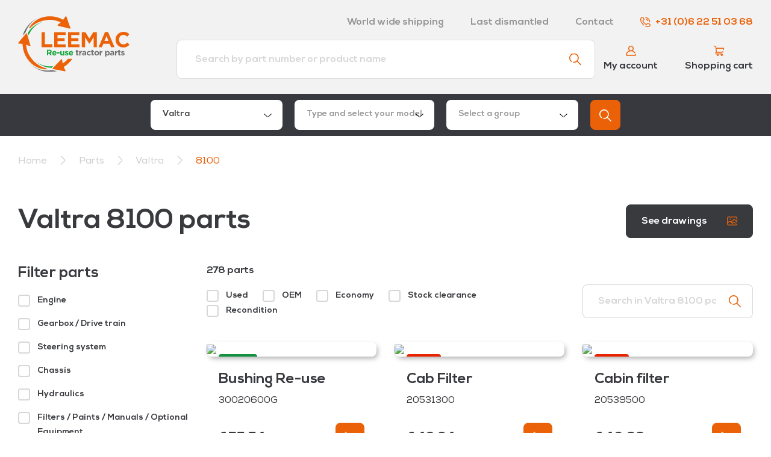

--- FILE ---
content_type: text/html; charset=utf-8
request_url: https://leemac.eu/valtra/valtra-8100
body_size: 8459
content:
<!DOCTYPE html>
<html lang="en" class="Product-Index">
<head>
	<meta charset="utf-8"/>
	<meta name="viewport" content="width=device-width, initial-scale=1.0">
	<meta name="msapplication-TileColor" content="#ffffff">
	<meta name="msapplication-TileImage" content="/Images/Favicon/ms-icon-144x144.png">
	<meta name="theme-color" content="#ffffff">
	<title>Valtra 8100 parts - Leemac B.V.</title>
	<link rel="apple-touch-icon" sizes="180x180" href="/Images/Favicon/apple-touch-icon.png">
	<link rel="icon" type="image/png" sizes="32x32" href="/Images/Favicon/favicon-32x32.png">
	<link rel="icon" type="image/png" sizes="16x16" href="/Images/Favicon/favicon-16x16.png">
	<link rel="manifest" href="/Images/Favicon/site.webmanifest">
	<link rel="mask-icon" href="/Images/Favicon/safari-pinned-tab.svg" color="#5bbad5">
	<meta name="msapplication-TileColor" content="#eb6209">
	<meta name="theme-color" content="#ffffff">

	<link href="https://fonts.googleapis.com/css?family=Exo:400,700&display=swap" rel="stylesheet">

	<script type="application/ld+json">{
  "@context": "http://schema.org",
  "@type": "BreadcrumbList",
  "itemListElement": [
    {
      "@type": "ListItem",
      "position": 1,
      "item": {
        "@id": "/",
        "name": "Home"
      }
    },
    {
      "@type": "ListItem",
      "position": 2,
      "item": {
        "@id": "/parts",
        "name": "Parts"
      }
    },
    {
      "@type": "ListItem",
      "position": 3,
      "item": {
        "@id": "/valtra",
        "name": "Valtra"
      }
    },
    {
      "@type": "ListItem",
      "position": 4,
      "item": {
        "@id": "/valtra/valtra-8100",
        "name": "8100"
      }
    }
  ]
}</script>
<script type="application/ld+json">{"@context":"https://schema.org","@type":"Organization","name":"Leemac B.V.","url":"https://www.leemac.eu/","email":"info@leemac.eu","address":{"@type":"PostalAddress","streetAddress":"Leenselweg 6","addressLocality":"Liessel","postalCode":"5757 SH","addressCountry":"NL"},"contactPoint":{"@type":"ContactPoint","contactType":"customer service","telephone":"+31622510368"}}</script><meta content="en" name="og:locale" /><meta content="website" name="og:type" /><meta content="Leemac B.V." name="og:site_name" /><meta content="Valtra 8100 parts" name="og:title" />

	<script type="text/javascript" src="/bundles/Scripts.js?1755512554"></script>
	<link rel="stylesheet" type="text/css" href="/bundles/Styles.css?1755512554" rel="preload"></link>

	
</head>
<body>

<div id="navigations-wrapper">
	<nav class="container-fluid" id="navigation">
		<div class="container">
			<div class="row">
				<div class="col-12">
					<div class="row justify-content-between align-items-center">
						<div class="col-6 col-md-3">
							<a href="/">
								<img id="logo" src="/Images/logo.svg" />
							</a>
						</div>
						<div class="col-6 col-md-9">
							<div class="row">
								<div class="col-auto ml-auto d-none d-lg-block">
									<a class="text-black-50 font-weight-bold mr-2 mr-lg-4 d-md-inline-block" href="/word-wide-shipping">World wide shipping</a>
									<a class="text-black-50 font-weight-bold mr-2 mr-lg-4 d-md-inline-block" href="/disassembly">Last dismantled</a>
									<a class="text-black-50 font-weight-bold mr-2 mr-lg-4 d-md-inline-block" href="/contact">Contact</a>
									<a class="font-weight-bold mr-0" href="tel:+31622510368"><img class="icon-sm phone-icon" src="/Images/Icons/phone.svg" />+31 (0)6 22 51 03 68</a>
								</div>
								<div class="col-12">
									<div class="row d-lg-none">
										<div class="col text-right">
											<span id="nav-toggle" class="p-2 position-relative">
												<img class="close-nav" src="/Images/Icons/cancel-dark.svg" />
												<img class="open-nav" src="/Images/Icons/nav.svg" />
											</span>
										</div>
									</div>
									<div class="row align-items-center d-none d-lg-flex bottom-bar">
										<div class="col-auto ml-auto mr-2">
											<a class="header-block" href="/account/login">
												<img src="/Images/NewIcons/user.svg" />
												<span>My account</span>
											</a>
										</div>
										<div class="col-auto">
											<a class="header-block" href="/order/cart">
												<img src="/Images/Icons/cart-orange.svg" />
												<span>Shopping cart</span>
											</a>
										</div>
									</div>
								</div>
							</div>
						</div>
					</div>
				</div>
				<div class="col-auto mx-auto search-wrapper">
					<form method="get" class="form-group search" action="/search">
						<input class="form-control" type="text" name="q" placeholder="Search by part number or product name" required>
						<button type="submit"><img src="/Images/Icons/search.svg" /></button>
					</form>
				</div>
			</div>
		</div>
	</nav>

	<nav id="mobile-navigation">
		<ul>
			<li>
				<a href="/word-wide-shipping">World wide shipping</a>
			</li>
			<li>
				<a href="/disassembly">Last dismantled</a>
			</li>
			<li>
				<a href="#">Contact</a>
			</li>
			<li>
				<a href="/order/cart">Shopping cart</a>
			</li>
			<li>
				<a href="/account/login">Your account</a>
			</li>
		</ul>
	</nav>
</div>

	<div class="container-fluid bg-black" id="find-parts-header">
		<div class="container">
			<div class="row justify-content-center">
				<div class="col-auto" style="width: 810px;">
				


<div class="row" id="fast-group-search">
		<div class="col-12 col-sm-6 col-lg mb-2 mb-lg-0 pr-lg-1">
			<select name="make" class="form-control" style="color: #a7a2a3;width: 100%">
	    <option selected="selected" value="1faa557a-07a9-4225-b64c-b0a13fa83b44">Valtra</option>
	    <option value="cf64afd5-8206-473f-9e37-96e99be8f90f">Valtra Brazil</option>
	    <option value="e1440da4-b7d7-44e4-82df-5ddfb38eaaff">Massey Ferguson</option>
	    <option value="bccdc735-4e8f-45c6-9c32-97416011b846">SISU/AGCO Industrial</option>
	    <option value="6380fe73-f533-4f28-a53d-aa5f31258f5b">Volvo BM/ Volvo CE</option>
	    <option value="7bf968cb-d6e6-4e09-a88a-4e25315f768d">Ljunby</option>
			</select>
		</div>
		<div class="col-12 col-sm-6 col-lg mb-2 mb-lg-0 pr-lg-1">
			<select name="model" class="form-control" style="color: #a7a2a3;width: 100%" default-selected="" disabled>
			</select>
		</div>
		<div class="col-12 col-sm-6 col-lg mb-2 mb-sm-0 pr-lg-1">
			<select name="partsgroup" class="form-control" style="color: #a7a2a3;width: 100%" default-selected="" disabled>

			</select>
		</div>
		<div class="col-12 col-sm-6 col-lg-auto">
			<button type="button" class="btn btn-primary" id="show-button">
				<img src="/Images/Icons/search-white.svg">
			</button>
		</div>

</div>


				</div>
			</div>
		</div>
	</div>


</partial>

	
<div class="container-fluid" id="breadcrumb">
	<div class="container">
		<div class="row mt-3" style="direction: rtl">
			<div class="col-12">
						<a href="/">Home</a>
						<img src="/Images/Icons/chevron-right-dark.svg" alt=">" class="mx-2 icon" />
						<a href="/parts">
Parts						</a>
						<img src="/Images/Icons/chevron-right-dark.svg" alt=">" class="mx-2 icon" />
						<a href="/valtra">
Valtra						</a>
						<img src="/Images/Icons/chevron-right-dark.svg" alt=">" class="mx-2 icon" />
						<a href="/valtra/valtra-8100">
								<span class="text-primary">8100</span>
						</a>
			</div>
		</div>
	</div>
</div>




<div id="content-wrapper">
	


<div class="container-fluid mt-4 mt-lg-5">
	<div class="container">
		<div class="row">
			<div class="col">
				<h1>Valtra 8100 parts</h1>

			</div>
				<div class="col-auto">
					<a href="#drawings" class="btn btn-dark">
						See drawings
						<img class="icon-sm ml-3" src="/Images/NewIcons/image.svg" />
					</a>
				</div>
		</div>
		<div class="row mt-4">
				<form class="col-3" id="filters-wrapper">
					<div class="row">
						<div class="col-12">
							<span class="title">Filter parts</span>
							<span class="filters-toggle d-lg-none">
								<img src="/Images/Icons/cancel-dark.svg">
							</span>
							<ul class="filters mt-2">
									<li>
										<div class="custom-control custom-checkbox custom-checkbox-primary">
											<input class="custom-control-input" type="checkbox" name="group" value="e03e825f-af11-406c-b4d6-fb52b31e0cc2" id="e03e825f-af11-406c-b4d6-fb52b31e0cc2" >
											<label class="custom-control-label" for="e03e825f-af11-406c-b4d6-fb52b31e0cc2">Engine</label>
										</div>
									</li>
									<li>
										<div class="custom-control custom-checkbox custom-checkbox-primary">
											<input class="custom-control-input" type="checkbox" name="group" value="080346cd-888e-42dd-8cd0-532e1863964d" id="080346cd-888e-42dd-8cd0-532e1863964d" >
											<label class="custom-control-label" for="080346cd-888e-42dd-8cd0-532e1863964d">Gearbox / Drive train</label>
										</div>
									</li>
									<li>
										<div class="custom-control custom-checkbox custom-checkbox-primary">
											<input class="custom-control-input" type="checkbox" name="group" value="c7f58092-8199-44ab-bc52-dc870bff7e60" id="c7f58092-8199-44ab-bc52-dc870bff7e60" >
											<label class="custom-control-label" for="c7f58092-8199-44ab-bc52-dc870bff7e60">Steering system</label>
										</div>
									</li>
									<li>
										<div class="custom-control custom-checkbox custom-checkbox-primary">
											<input class="custom-control-input" type="checkbox" name="group" value="6d2cd48d-1fc6-4ae8-bfb6-2c629637aad8" id="6d2cd48d-1fc6-4ae8-bfb6-2c629637aad8" >
											<label class="custom-control-label" for="6d2cd48d-1fc6-4ae8-bfb6-2c629637aad8">Chassis</label>
										</div>
									</li>
									<li>
										<div class="custom-control custom-checkbox custom-checkbox-primary">
											<input class="custom-control-input" type="checkbox" name="group" value="09f04f85-e6bc-4b7f-9ceb-1ac13b5d9222" id="09f04f85-e6bc-4b7f-9ceb-1ac13b5d9222" >
											<label class="custom-control-label" for="09f04f85-e6bc-4b7f-9ceb-1ac13b5d9222">Hydraulics</label>
										</div>
									</li>
									<li>
										<div class="custom-control custom-checkbox custom-checkbox-primary">
											<input class="custom-control-input" type="checkbox" name="group" value="cb489638-4f30-4aae-ae2a-ca2d3630e09f" id="cb489638-4f30-4aae-ae2a-ca2d3630e09f" >
											<label class="custom-control-label" for="cb489638-4f30-4aae-ae2a-ca2d3630e09f">Filters / Paints / Manuals / Optional Equipment</label>
										</div>
									</li>
							</ul>
						</div>
					</div>
				</form>
			<div class="col-12 col-lg-9">
				<div class="row align-items-end">
					<div class="col-12 col-md-6 col-lg-8">
						<div class="row align-items-center mb-2 mb-md-0">
							<div class="col-auto d-lg-none">
								<button class="btn btn-dark filters-toggle">
									Filter parts
									<img class="icon-sm ml-4" src="/Images/Icons/filters.svg">
								</button>
							</div>
							<div class="col-auto col-lg-12">
								<p class="font-weight-bold mb-0 total-items">278 parts</p>
							</div>
						</div>

						<div id="filter-categories-wrapper">
							

	<form class="row mt-lg-2">
		<div class="col-12 d-none d-lg-block">
			<ul class="filter-categories">
					<li>
						<div class="custom-control custom-checkbox custom-checkbox-green">
							<input class="custom-control-input" type="checkbox" name="category" value="3" id="filter-category-used" >
							<label class="custom-control-label" for="filter-category-used">Used</label>
						</div>
					</li>
					<li>
						<div class="custom-control custom-checkbox custom-checkbox-red">
							<input class="custom-control-input" type="checkbox" name="category" value="2" id="filter-category-oem" >
							<label class="custom-control-label" for="filter-category-oem">OEM</label>
						</div>
					</li>
					<li>
						<div class="custom-control custom-checkbox custom-checkbox-blue">
							<input class="custom-control-input" type="checkbox" name="category" value="4" id="filter-category-economy" >
							<label class="custom-control-label" for="filter-category-economy">Economy</label>
						</div>
					</li>
					<li>
						<div class="custom-control custom-checkbox custom-checkbox-purple">
							<input class="custom-control-input" type="checkbox" name="category" value="6" id="filter-category-stock clearance" >
							<label class="custom-control-label" for="filter-category-stock clearance">Stock clearance</label>
						</div>
					</li>
					<li>
						<div class="custom-control custom-checkbox custom-checkbox-orange">
							<input class="custom-control-input" type="checkbox" name="category" value="5" id="filter-category-recondition" >
							<label class="custom-control-label" for="filter-category-recondition">Recondition</label>
						</div>
					</li>
			</ul>
		</div>
	</form>


						</div>
					</div>
					<div class="col-12 col-md-6 col-lg-4">
						<form class="filters-search-input form-group input-with-icon no-enter-submit" onkeydown="return event.key != 'Enter';">
							<input name="q" class="form-control" placeholder="Search in Valtra 8100 parts"/>
							<img src="/Images/Icons/search.svg" />
						</form>
					</div>
				</div>


				<div id="product-list">
					

	<div class="row row-cols-1 row-cols-sm-2 row-cols-md-3 row-cols-lg-2 row-cols-xl-3 mt-4 mb-3 mb-lg-5">
		



	<a href="/valtra-c90-differential/30020600G/bushing-re-use" class="col product-block mb-3">
		<div class="image">
				<span class="label label-green">Used</span>

				<img class="img-fluid" src="https://leemac-meijel.overallcloudresources.net/1592905357/dossier-art/_30020600G/upload-001.jpg?height=240&width=250"/> 		</div>
		<div class="info">
			<div class="row">
				<div class="col-12">
					<span class="title">Bushing Re-use</span>
				</div>
				<div class="col-12">
					<span class="serial-nr">30020600G</span>
				</div>
			</div>

			<div class="row align-items-center price">
				<div class="col">
					<span class="price">
						&#x20AC; 75.54
					</span>
				</div>
				<form class="col-auto text-right" method="GET" action="/order/add-product">
					<input name="productCode" type="hidden" value="30020600G"/>
					<input name="amount" type="hidden" value="1"/>
					<input name="returnUrl" type="hidden" value="https://leemac.eu/valtra/valtra-8100"/>
					<button type="submit" class="btn btn-primary add-to-cart">
						<img class="icon-sm" src="/Images/Icons/cart-white.svg" />
					</button>
				</form>
			</div>

		</div>
	</a>
	<a href="/valtra-6300-filters-6/20531300/cab-filter" class="col product-block mb-3">
		<div class="image">
				<span class="label label-red">OEM</span>

				<img class="img-fluid" src="https://leemac-meijel.overallcloudresources.net/1589372577/dossier-art/CABINEFILTER_20531300/v20531300_2.jpg?height=240&width=250"/> 		</div>
		<div class="info">
			<div class="row">
				<div class="col-12">
					<span class="title">Cab Filter</span>
				</div>
				<div class="col-12">
					<span class="serial-nr">20531300</span>
				</div>
			</div>

			<div class="row align-items-center price">
				<div class="col">
					<span class="price">
						&#x20AC; 42.94
					</span>
				</div>
				<form class="col-auto text-right" method="GET" action="/order/add-product">
					<input name="productCode" type="hidden" value="20531300"/>
					<input name="amount" type="hidden" value="1"/>
					<input name="returnUrl" type="hidden" value="https://leemac.eu/valtra/valtra-8100"/>
					<button type="submit" class="btn btn-primary add-to-cart">
						<img class="icon-sm" src="/Images/Icons/cart-white.svg" />
					</button>
				</form>
			</div>

		</div>
	</a>
	<a href="/valtra-8200-filters-2/20539500/cabin-filter" class="col product-block mb-3">
		<div class="image">
				<span class="label label-red">OEM</span>

				<img class="img-fluid" src="https://leemac-meijel.overallcloudresources.net/1579032533/dossier-art/CABINEFILTER_20539500/v20539500.jpg?height=240&width=250"/> 		</div>
		<div class="info">
			<div class="row">
				<div class="col-12">
					<span class="title">Cabin filter</span>
				</div>
				<div class="col-12">
					<span class="serial-nr">20539500</span>
				</div>
			</div>

			<div class="row align-items-center price">
				<div class="col">
					<span class="price">
						&#x20AC; 40.86
					</span>
				</div>
				<form class="col-auto text-right" method="GET" action="/order/add-product">
					<input name="productCode" type="hidden" value="20539500"/>
					<input name="amount" type="hidden" value="1"/>
					<input name="returnUrl" type="hidden" value="https://leemac.eu/valtra/valtra-8100"/>
					<button type="submit" class="btn btn-primary add-to-cart">
						<img class="icon-sm" src="/Images/Icons/cart-white.svg" />
					</button>
				</form>
			</div>

		</div>
	</a>
	<a href="/valtra-6300-filters-6/20581200/cabin-filter" class="col product-block mb-3">
		<div class="image">
				<span class="label label-red">OEM</span>

				<img class="img-fluid" src="https://leemac-meijel.overallcloudresources.net/1589372965/dossier-art/CABINEFILTER_20581200/v20581200.jpg?height=240&width=250"/> 		</div>
		<div class="info">
			<div class="row">
				<div class="col-12">
					<span class="title">Cabin filter</span>
				</div>
				<div class="col-12">
					<span class="serial-nr">20581200</span>
				</div>
			</div>

			<div class="row align-items-center price">
				<div class="col">
					<span class="price">
						&#x20AC; 11.49
					</span>
				</div>
				<form class="col-auto text-right" method="GET" action="/order/add-product">
					<input name="productCode" type="hidden" value="20581200"/>
					<input name="amount" type="hidden" value="1"/>
					<input name="returnUrl" type="hidden" value="https://leemac.eu/valtra/valtra-8100"/>
					<button type="submit" class="btn btn-primary add-to-cart">
						<img class="icon-sm" src="/Images/Icons/cart-white.svg" />
					</button>
				</form>
			</div>

		</div>
	</a>
	<a href="/valtra-1102-102-filters-filterkits/20626500/hydr-pressurefilter" class="col product-block mb-3">
		<div class="image">
				<span class="label label-red">OEM</span>

				<img class="img-fluid" src="https://leemac-meijel.overallcloudresources.net/1588230172/dossier-art/_20626500/upload-001.jpg?height=240&width=250"/> 		</div>
		<div class="info">
			<div class="row">
				<div class="col-12">
					<span class="title">Hydr. Pressurefilter</span>
				</div>
				<div class="col-12">
					<span class="serial-nr">20626500</span>
				</div>
			</div>

			<div class="row align-items-center price">
				<div class="col">
					<span class="price">
						&#x20AC; 37.40
					</span>
				</div>
				<form class="col-auto text-right" method="GET" action="/order/add-product">
					<input name="productCode" type="hidden" value="20626500"/>
					<input name="amount" type="hidden" value="1"/>
					<input name="returnUrl" type="hidden" value="https://leemac.eu/valtra/valtra-8100"/>
					<button type="submit" class="btn btn-primary add-to-cart">
						<img class="icon-sm" src="/Images/Icons/cart-white.svg" />
					</button>
				</form>
			</div>

		</div>
	</a>
	<a href="/valtra-8200-filters-2/20639600/hydr-persfilter" class="col product-block mb-3">
		<div class="image">
				<span class="label label-red">OEM</span>

				<img class="img-fluid" src="https://leemac-meijel.overallcloudresources.net/1585148576/dossier-art/_20639600/upload-001.jpg?height=240&width=250"/> 		</div>
		<div class="info">
			<div class="row">
				<div class="col-12">
					<span class="title">Hydr. persfilter</span>
				</div>
				<div class="col-12">
					<span class="serial-nr">20639600</span>
				</div>
			</div>

			<div class="row align-items-center price">
				<div class="col">
					<span class="price">
						&#x20AC; 46.06
					</span>
				</div>
				<form class="col-auto text-right" method="GET" action="/order/add-product">
					<input name="productCode" type="hidden" value="20639600"/>
					<input name="amount" type="hidden" value="1"/>
					<input name="returnUrl" type="hidden" value="https://leemac.eu/valtra/valtra-8100"/>
					<button type="submit" class="btn btn-primary add-to-cart">
						<img class="icon-sm" src="/Images/Icons/cart-white.svg" />
					</button>
				</form>
			</div>

		</div>
	</a>
	<a href="/valtra-6300-filters-6/20656300/suction-strainer" class="col product-block mb-3">
		<div class="image">
				<span class="label label-red">OEM</span>

				<img class="img-fluid" src="https://leemac-meijel.overallcloudresources.net/1579040836/dossier-art/HYDR.FILT.ZUIG_20656300/v20656300.jpg?height=240&width=250"/> 		</div>
		<div class="info">
			<div class="row">
				<div class="col-12">
					<span class="title">Suction strainer</span>
				</div>
				<div class="col-12">
					<span class="serial-nr">20656300</span>
				</div>
			</div>

			<div class="row align-items-center price">
				<div class="col">
					<span class="price">
						&#x20AC; 75.43
					</span>
				</div>
				<form class="col-auto text-right" method="GET" action="/order/add-product">
					<input name="productCode" type="hidden" value="20656300"/>
					<input name="amount" type="hidden" value="1"/>
					<input name="returnUrl" type="hidden" value="https://leemac.eu/valtra/valtra-8100"/>
					<button type="submit" class="btn btn-primary add-to-cart">
						<img class="icon-sm" src="/Images/Icons/cart-white.svg" />
					</button>
				</form>
			</div>

		</div>
	</a>
	<a href="/valtra-c90-differential/30020500/piston" class="col product-block mb-3">
		<div class="image">
				<span class="label label-red">OEM</span>

				<img class="img-fluid" src="https://leemac-meijel.overallcloudresources.net/1592896836/dossier-art/ZUIGER_30020500/Leemac%20geen%20foto.jpg?height=240&width=250"/> 		</div>
		<div class="info">
			<div class="row">
				<div class="col-12">
					<span class="title">Piston</span>
				</div>
				<div class="col-12">
					<span class="serial-nr">30020500</span>
				</div>
			</div>

			<div class="row align-items-center price">
				<div class="col">
					<span class="price">
						&#x20AC; 30.94
					</span>
				</div>
				<form class="col-auto text-right" method="GET" action="/order/add-product">
					<input name="productCode" type="hidden" value="30020500"/>
					<input name="amount" type="hidden" value="1"/>
					<input name="returnUrl" type="hidden" value="https://leemac.eu/valtra/valtra-8100"/>
					<button type="submit" class="btn btn-primary add-to-cart">
						<img class="icon-sm" src="/Images/Icons/cart-white.svg" />
					</button>
				</form>
			</div>

		</div>
	</a>
	<a href="/valtra-6000-final-drive-300/30171200/counter-plate" class="col product-block mb-3">
		<div class="image">
				<span class="label label-red">OEM</span>

				<img class="img-fluid" src="https://leemac-meijel.overallcloudresources.net/1587540913/dossier-art/EINDPLAAT_30171200/Leemac%20geen%20foto.jpg?height=240&width=250"/> 		</div>
		<div class="info">
			<div class="row">
				<div class="col-12">
					<span class="title">Counter plate</span>
				</div>
				<div class="col-12">
					<span class="serial-nr">30171200</span>
				</div>
			</div>

			<div class="row align-items-center price">
				<div class="col">
					<span class="price">
						&#x20AC; 894.25
					</span>
				</div>
				<form class="col-auto text-right" method="GET" action="/order/add-product">
					<input name="productCode" type="hidden" value="30171200"/>
					<input name="amount" type="hidden" value="1"/>
					<input name="returnUrl" type="hidden" value="https://leemac.eu/valtra/valtra-8100"/>
					<button type="submit" class="btn btn-primary add-to-cart">
						<img class="icon-sm" src="/Images/Icons/cart-white.svg" />
					</button>
				</form>
			</div>

		</div>
	</a>

	</div>

	<div class="row mt-4 mb-3 mb-lg-5 pb-3">
		<div class="pagination-container col-12"><nav class="pagination"><a class="disabled text-black prev_page" tabindex="-1"><img src='/Images/Icons/chevron-left.svg'/></a><a class="active disabled first_page mobile-visible" tabindex="-1">1</a><a class="mobile-visible" href="https://leemac.eu/valtra/valtra-8100?page=2">2</a><a class="mobile-visible wide-mobile-visible" href="https://leemac.eu/valtra/valtra-8100?page=3">3</a><a class="disabled" tabindex="-1">…</a><a href="https://leemac.eu/valtra/valtra-8100?page=23">23</a><a class="last_page mobile-visible" href="https://leemac.eu/valtra/valtra-8100?page=24">24</a><a class="text-black next_page" href="https://leemac.eu/valtra/valtra-8100?page=2"><img src='/Images/Icons/chevron-right.svg'/></a></nav></div>
	</div>

				</div>


					<div class="row mb-4 mb-lg-5" id="drawings">
						<div class="col-12">
							<div class="bg-light rounded p-3 p-lg-5">
								<div class="row">
									<div class="col-12">
										<h2 class="mb-3 h3">Part drawings for Valtra 8100</h2>
									</div>
									<div class="col-12">
										<div class="row row-eq-height">
												<div class="col-12 col-sm-6 col-md-4">
													<a href="valtra/valtra-8100/valtra-8100-40-drive-train/valtra-8100-final-drive-450" class="bg-white text-body p-2 font-weight-bold rounded shadow mb-2 d-block">
														<img class="pr-1 mr-1 icon-md" src="/Images/NewIcons/image.svg">
														Final drive 450
													</a>
												</div>
												<div class="col-12 col-sm-6 col-md-4">
													<a href="valtra/valtra-8100/valtra-8100-40-drive-train/valtra-8100-43-gearbox/valtra-8100-intermediate-shaft" class="bg-white text-body p-2 font-weight-bold rounded shadow mb-2 d-block">
														<img class="pr-1 mr-1 icon-md" src="/Images/NewIcons/image.svg">
														Intermediate shaft
													</a>
												</div>
												<div class="col-12 col-sm-6 col-md-4">
													<a href="valtra/valtra-8100/valtra-8100-40-drive-train/valtra-8100-43-gearbox/valtra-8100-differential" class="bg-white text-body p-2 font-weight-bold rounded shadow mb-2 d-block">
														<img class="pr-1 mr-1 icon-md" src="/Images/NewIcons/image.svg">
														Differential
													</a>
												</div>
												<div class="col-12 col-sm-6 col-md-4">
													<a href="valtra/valtra-8100/valtra-8100-60-steering-system/valtra-8100-61-4wd-axle-sige-cs17/valtra-8100-steeringcilinder-sige-cs17" class="bg-white text-body p-2 font-weight-bold rounded shadow mb-2 d-block">
														<img class="pr-1 mr-1 icon-md" src="/Images/NewIcons/image.svg">
														Steeringcilinder / Tie-rod CS17
													</a>
												</div>
												<div class="col-12 col-sm-6 col-md-4">
													<a href="valtra/valtra-8100/valtra-8100-60-steering-system/valtra-8100-61-4wd-axle-sige-cs17i/valtra-8100-steeringcilinder-sige-cs17i" class="bg-white text-body p-2 font-weight-bold rounded shadow mb-2 d-block">
														<img class="pr-1 mr-1 icon-md" src="/Images/NewIcons/image.svg">
														Steeringcilinder / Tie-rod CS17HI
													</a>
												</div>
												<div class="col-12 col-sm-6 col-md-4">
													<a href="valtra/valtra-8100/valtra-8100-60-steering-system/valtra-8100-61-4wd-axle-sige-ds-17/valtra-8100-steeringcilinder-sige-ds-17" class="bg-white text-body p-2 font-weight-bold rounded shadow mb-2 d-block">
														<img class="pr-1 mr-1 icon-md" src="/Images/NewIcons/image.svg">
														Steeringcilinder / Tie-rod DS17
													</a>
												</div>
												<div class="col-12 col-sm-6 col-md-4">
													<a href="valtra/valtra-8100/valtra-8100-60-steering-system/valtra-8100-61-4wd-axle-sige-ds17i/valtra-8100-steeringcilinder-sige-ds17i" class="bg-white text-body p-2 font-weight-bold rounded shadow mb-2 d-block">
														<img class="pr-1 mr-1 icon-md" src="/Images/NewIcons/image.svg">
														Steeringcilinder / Tie-rod DS17HI
													</a>
												</div>
												<div class="col-12 col-sm-6 col-md-4">
													<a href="valtra/valtra-8100/valtra-8100-90-hydraulics/valtra-8100-93-rear-power-lift/valtra-8100-lift-shaft-and-arms" class="bg-white text-body p-2 font-weight-bold rounded shadow mb-2 d-block">
														<img class="pr-1 mr-1 icon-md" src="/Images/NewIcons/image.svg">
														Lift Shaft and Arms
													</a>
												</div>
												<div class="col-12 col-sm-6 col-md-4">
													<a href="valtra/valtra-8100/valtra-8100-40-drive-train/valtra-8100-42-dps-shuttle/valtra-8100-tractrol-2-speed/valtra-8100-tractrol-housing" class="bg-white text-body p-2 font-weight-bold rounded shadow mb-2 d-block">
														<img class="pr-1 mr-1 icon-md" src="/Images/NewIcons/image.svg">
														Tractrol Housing
													</a>
												</div>
												<div class="col-12 col-sm-6 col-md-4">
													<a href="valtra/valtra-8100/valtra-8100-40-drive-train/valtra-8100-42-dps-shuttle/valtra-8100-tractrol-2-speed/valtra-8100-tractrol-gears" class="bg-white text-body p-2 font-weight-bold rounded shadow mb-2 d-block">
														<img class="pr-1 mr-1 icon-md" src="/Images/NewIcons/image.svg">
														Tractrol Gears
													</a>
												</div>
										</div>
									</div>
								</div>
							</div>
						</div>

					</div>
			</div>
		</div>
	</div>
</div>


</div>

<footer>
	<div class="container-fluid bg-primary">
		<div class="container">
			<form method="post" class="row align-items-center" id="footer-subscribe-newsletter" action="/subscribe-newsletter">
				<input id="BotValueFooter" name="BotValue" style="position:absolute;top:-15000px;width:1px;height:1px;">
				<input id="EmptyBotValue" name="EmptyBotValue" style="position:absolute;top:-15000px;width:1px;height:1px;">
				<script>document.getElementById("BotValueFooter").value = "auGnasiCsfzHM5KUl";</script>
				<input name="ReturnUrl" type="hidden" value="/valtra/valtra-8100"/>

				<div class="col-12 col-lg-4">
					<p>
						Subscribe to our <span class="text-body">newsletter</span> and receive updates about Leemac B.V.
					</p>
				</div>
				<div class="col-12 col-lg-8 mt-3 mt-lg-0" id="footer-form">
					<div class="row justify-content-end">
						<div class="col-6 col-sm-3 mb-2 mb-md-0">
							<div class="form-group">
								<input name="FirstName" class="form-control form-control-lg" type="text" required="required" placeholder="First name">
							</div>
						</div>
						<div class="col-6 col-sm-3 mb-2 mb-md-0">
							<div class="form-group">
								<input name="LastName" class="form-control form-control-lg" type="text" required="required" placeholder="Last name">
							</div>
						</div>
						<div class="col-6 col-sm-3 mb-2 mb-md-0">
							<div class="form-group">
								<input name="Email" class="form-control form-control-lg" type="email" required="required" placeholder="E-mail address">
							</div>
						</div>
						<div class="col-6 col-sm-3 col-lg-auto">
							<button type="submit" class="btn btn-outline-light w-100">Subscribe</button>
						</div>
					</div>
				</div>
			<input name="__RequestVerificationToken" type="hidden" value="CfDJ8PmP1swUvrpOoQEQdE6L_mNaHqsYardxEzMb0WYj9wgbNG5X_B8F0CyFVqi-Ld9YGvd8UuCOuA0uovAjJZHgzEcKQFmAILdLo6ZmoOfACJjmZGLzJ6WEq9ncIzzKTl75cglxIgIzEjghFDeSBkQY290" /></form>
		</div>
	</div>
	<div class="container-fluid bg-black">
		<div class="container">
			<div id="footer-top" class="row">
				<div class="col-12 col-sm-6 col-lg-4 align-self-center mb-4 order-first order-sm-1">
					<h3 class="text-white">Technical support</h3>
					<p class="mb-3">We're happy to help with every Valtra question</p>
					<a href="tel:+31622510368" class="text-with-icon d-block mb-2">
						<img src="/Images/NewIcons/phone.svg" />
						+31 (0)6 22 51 03 68
					</a>
					<a href="tel:+31613667566" class="text-with-icon d-block mb-2">
						<img src="/Images/NewIcons/phone.svg" />
						+31 (0)6 13 66 75 66
					</a>
					<a href="mailto:info@leemac.eu" class="text-with-icon d-block">
						<img src="/Images/NewIcons/paper-plane.svg" />
						info@leemac.eu
					</a>
				</div>
				<div class="col-12 col-lg-4 pt-4 pt-lg-0 align-self-center usps mb-4 order-last">
					<div class="row">
						<div class="col-sm-6 col-md-3 col-lg-6 mb-2 mb-md-0 mb-lg-3">
							<div class="text-with-icon">
								<img src="/Images/NewIcons/valtra.svg" />
								Over 40 years Valtra experience
							</div>
						</div>
						<div class="col-sm-6 col-md-3 col-lg-6 mb-2 mb-md-0">
							<div class="text-with-icon">
								<img src="/Images/NewIcons/globe.svg" />
								World wide shipping from the EU to Africa
							</div>
						</div>
						<div class="col-sm-6 col-md-3 col-lg-6 mb-2 mb-md-0">
							<div class="text-with-icon">
								<img src="/Images/NewIcons/wrench.svg" />
								Own dismantling department
							</div>
						</div>
						<div class="col-sm-6 col-md-3 col-lg-6">
							<div class="text-with-icon">
								<img src="/Images/NewIcons/stack.svg" />
								Over 100.000 parts in stock
							</div>
						</div>
					</div>
				</div>
			</div>
			<div id="footer-middle" class="row justify-content-between align-items-center">
				<div class="col-sm-6 col-md-6">
					<div class="row">
						<a href="/Documents/Returns.docx" class="col-sm-6 col-md-auto mb-1 mb-md-0">
							Returns
						</a>
						<a href="/valtra" class="col-sm-6 col-md-auto mb-1 mb-md-0">
							Valtra parts
						</a>
					</div>
				</div>
				<div class="col-sm-6 col-md-6 mt-3 mt-sm-0 categories">
					<div class="row justify-content-md-end">
						<div class="col-4 col-md-auto">
            	<img width="75" src="/Images/used-parts.png" />
            </div>
						<div class="col-4 col-md-auto">
							<img width="75" src="/Images/stock-clearence.png" />
						</div>
						<div class="col-4 col-md-auto">
							<img width="75" src="/Images/oem-parts.png" />
						</div>
						<div class="col-4 col-md-auto mt-2 mt-md-0">
							<img width="75" src="/Images/economy-parts.png" />
						</div>
						<div class="col-4 col-md-auto mt-2 mt-md-0">
							<img width="75" src="/Images/recondition-parts.png" />
						</div>
					</div>
				</div>
			</div>
			<div id="footer-bottom" class="row justify-content-between">
				<div class="col-sm-auto">
					<p>© 2026 Leemac B.V. All rights reserved</p>
				</div>
				<div class="col-sm-auto">
					<a href="/Documents/Algemene-voorwaarden-Leemac-BV.pdf" target="_blank">General conditions</a>
					<a class="ml-4" href="/Documents/Privacy-statement-Leemac-BV.pdf" target="_blank">Privacy policy</a>
				</div>
			</div>
		</div>
	</div>
</footer>
</partial>



	<script type="text/javascript" src="/Js/product-filters.js"></script>


<!-- Global site tag (gtag.js) - Google Analytics -->
<script async src="https://www.googletagmanager.com/gtag/js?id=G-77Y0LFNYCK"></script>
<script type="text/javascript">
    (function(c,l,a,r,i,t,y){
        c[a]=c[a]||function(){(c[a].q=c[a].q||[]).push(arguments)};
        t=l.createElement(r);t.async=1;t.src="https://www.clarity.ms/tag/"+i;
        y=l.getElementsByTagName(r)[0];y.parentNode.insertBefore(t,y);
    })(window, document, "clarity", "script", "b50fvyx802");
</script>
<script>
		window.dataLayer = window.dataLayer || [];
		function gtag() { dataLayer.push(arguments); }
		gtag('js', new Date());

		gtag('config', 'G-77Y0LFNYCK');
	</script>

</body>
</html>


--- FILE ---
content_type: text/javascript
request_url: https://leemac.eu/Js/product-filters.js
body_size: 455
content:
$(document).ready(function () {
	$(document).on('change', '#filters-wrapper .filters li input, #filter-categories-wrapper li input', function() {
		LoadProducts();
	})

	var searchProductsTimeout;
	$('.filters-search-input input').on('keyup', function() {
		clearTimeout(searchProductsTimeout);
		searchProductsTimeout = setTimeout(function() {
			LoadProducts();
		}, 300)
	})
});

function LoadProducts() {
	$('body').addClass('products-loading');

	var query = [
		$('#filter-categories-wrapper form').serialize(),
		$('#filters-wrapper').serialize(),
		$('.filters-search-input').serialize()
	].filter(Boolean).join('&')

	setQueryString(query);

	$.ajax({
		url: "?" + query,
		context: document.body,
		cache: false,
		method: "GET"
	}).done(function (data) {
		$('#product-list').html(data.productList);
		$('#filter-categories-wrapper').html(data.categoriesFilter);
		$('.total-items').html(data.totalItems + ' ' + (parseInt(data.totalItems) == 1 ? 'part' : 'parts'));

		$('body').removeClass('products-loading');
	});
}

function setQueryString(query) {
	const params = new URLSearchParams(location.search);
	window.history.replaceState({}, '', `${location.pathname}?${query}`);
}


--- FILE ---
content_type: image/svg+xml
request_url: https://leemac.eu/Images/NewIcons/wrench.svg
body_size: 640
content:
<svg xmlns="http://www.w3.org/2000/svg" width="35.659" height="35.659" viewBox="0 0 35.659 35.659">
  <g id="wrench" transform="translate(0.355 4.762) rotate(-8)">
    <g id="Group_23" data-name="Group 23" transform="translate(0 -0.001)">
      <path id="Path_45" data-name="Path 45" d="M30.246,5.484a.911.911,0,0,0-1.492-.308l-4.7,4.7-2.527-.543-.543-2.527,4.7-4.7A.911.911,0,0,0,25.375.613,8.693,8.693,0,0,0,13.8,11.029L1.25,23.575a4.267,4.267,0,0,0,6.034,6.034L19.829,17.064A8.693,8.693,0,0,0,30.246,5.484Zm-3.222,8.065a6.908,6.908,0,0,1-7.145,1.621.912.912,0,0,0-.947.215L5.995,28.32a2.444,2.444,0,1,1-3.456-3.456L15.475,11.928a.912.912,0,0,0,.215-.947,6.87,6.87,0,0,1,7.6-9.065L19.343,5.867A.911.911,0,0,0,19.1,6.7l.771,3.588a.912.912,0,0,0,.7.7l3.588.771a.911.911,0,0,0,.836-.247l3.952-3.952A6.866,6.866,0,0,1,27.024,13.548Z" transform="translate(0 0.001)" fill="#eb6108" stroke="#eb6108" stroke-width="0.6"/>
    </g>
  </g>
</svg>


--- FILE ---
content_type: image/svg+xml
request_url: https://leemac.eu/Images/Icons/search.svg
body_size: 349
content:
<svg id="Capa_1" data-name="Capa 1" xmlns="http://www.w3.org/2000/svg" viewBox="0 0 512 512" fill="#eb6108"><title>Mesa de trabajo 1</title><path d="M508.87,478.71,360.14,330a201.64,201.64,0,0,0,45.19-127.31C405.33,90.92,314.42,0,202.67,0S0,90.92,0,202.67C0,278.16,41.5,344.13,102.87,379q7.89-20,16.65-39.68A160.05,160.05,0,0,1,42.67,202.67c0-88.23,71.77-160,160-160s160,71.77,160,160-71.77,160-160,160A159.93,159.93,0,0,1,173.53,360c-.59,1.29-1.19,2.58-1.77,3.88-1,2.27-2,4.55-3,6.83l-1.26,2.92c-3.55,8.82-7.13,17.63-10.57,26.49a202.34,202.34,0,0,0,173.08-40L478.71,508.87a10.65,10.65,0,0,0,15.08,0l15.08-15.08A10.65,10.65,0,0,0,508.87,478.71Z"/></svg>


--- FILE ---
content_type: image/svg+xml
request_url: https://leemac.eu/Images/Icons/nav.svg
body_size: 805
content:
<?xml version="1.0" encoding="iso-8859-1"?>
<!-- Generator: Adobe Illustrator 23.0.1, SVG Export Plug-In . SVG Version: 6.00 Build 0)  -->
<svg version="1.1" id="Laag_1" xmlns="http://www.w3.org/2000/svg" xmlns:xlink="http://www.w3.org/1999/xlink" x="0px" y="0px"
	 viewBox="0 0 384 206" style="enable-background:new 0 0 384 206;" xml:space="preserve" fill="#383a3e">
<g>
	<g>
		<defs>
			<rect id="SVGID_1_" y="-34" width="384" height="278"/>
		</defs>
		<clipPath id="SVGID_2_">
			<use xlink:href="#SVGID_1_"  style="overflow:visible;"/>
		</clipPath>
		<path style="clip-path:url(#SVGID_2_);" d="M368,120.668H16c-8.832,0-16-7.168-16-16s7.168-16,16-16h352c8.832,0,16,7.168,16,16
			S376.832,120.668,368,120.668L368,120.668z M368,120.668"/>
		<path style="clip-path:url(#SVGID_2_);" d="M368,32H16C7.168,32,0,24.832,0,16S7.168,0,16,0h352c8.832,0,16,7.168,16,16
			S376.832,32,368,32L368,32z M368,32"/>
	</g>
	<path d="M271.208,206H11.792C5.283,206,0,198.832,0,190s5.283-16,11.792-16h259.417c6.509,0,11.792,7.168,11.792,16
		S277.717,206,271.208,206L271.208,206z M271.208,206"/>
</g>
</svg>


--- FILE ---
content_type: image/svg+xml
request_url: https://leemac.eu/Images/Icons/chevron-left.svg
body_size: 336
content:
<?xml version="1.0" encoding="utf-8"?>
<!-- Generator: Adobe Illustrator 23.0.1, SVG Export Plug-In . SVG Version: 6.00 Build 0)  -->
<svg version="1.1" id="Capa_1" xmlns="http://www.w3.org/2000/svg" xmlns:xlink="http://www.w3.org/1999/xlink" x="0px" y="0px"
	 viewBox="0 0 512 512" style="enable-background:new 0 0 512 512;" xml:space="preserve">
<g>
	<g>
		<path d="M144,298.4l207.3,207.7c7.8,7.8,20.5,7.8,28.3,0c7.8-7.8,7.8-20.5,0-28.3L172.3,270.1c-7.8-7.8-7.8-20.5,0-28.3
			L379.6,34.1c7.8-7.8,7.8-20.5,0-28.3c-3.9-3.9-9-5.8-14.1-5.8c-5.1,0-10.3,2-14.2,5.9L144.1,213.6C120.7,237,120.7,275,144,298.4z
			"/>
	</g>
</g>
</svg>


--- FILE ---
content_type: image/svg+xml
request_url: https://leemac.eu/Images/Icons/cart-white.svg
body_size: 1240
content:
<?xml version="1.0" encoding="utf-8"?>
<!-- Generator: Adobe Illustrator 23.0.1, SVG Export Plug-In . SVG Version: 6.00 Build 0)  -->
<svg version="1.1" id="Laag_1" xmlns="http://www.w3.org/2000/svg" xmlns:xlink="http://www.w3.org/1999/xlink" x="0px" y="0px"
	 viewBox="0 0 408.2 409.6" style="enable-background:new 0 0 408.2 409.6;" xml:space="preserve" fill="white">
<g>
	<g>
		<path d="M406,93.1c-3-3.7-7.6-5.9-12.4-5.9H103.8l-1.2-10.9l0-0.3C96.9,32.6,59.7,0,16,0C7.2,0,0,7.2,0,16s7.2,16,16,16
			c27.6,0,51.1,20.6,54.8,47.9l19,174.7c-16.6,7.5-28.2,24.3-28.2,43.7c0,0.1,0,0.3,0,0.4c0,0.1,0,0.3,0,0.4c0,26.5,21.5,48,48,48
			h6.5c-1.6,4.8-2.5,9.9-2.5,15.2c0,26,21.2,47.2,47.2,47.2c26,0,47.2-21.2,47.2-47.2c0-5.3-0.9-10.4-2.5-15.2h69
			c-1.6,4.8-2.5,9.9-2.5,15.2c0,26,21.2,47.2,47.2,47.2c26,0,47.2-21.2,47.2-47.2c0-26-21.2-47.2-47.2-47.2H109.6
			c-8.8,0-16-7.2-16-16c0-0.1,0-0.3,0-0.4c0-0.1,0-0.3,0-0.4c0-8.8,7.2-16,16-16h204.3c28.4,0,54.5-17.6,66.4-44.8
			c3.6-8.1-0.1-17.5-8.2-21.1c-8.1-3.6-17.5,0.1-21.1,8.2c-6.7,15.3-21.6,25.6-37.1,25.6H121.6l-14.3-131.2h266.6l-7.8,37.5
			c-1.8,8.6,3.7,17.1,12.4,18.9c1.1,0.2,2.2,0.3,3.3,0.3c7.4,0,14.1-5.2,15.6-12.7l11.8-56.8C410.2,101.8,409.1,96.8,406,93.1
			L406,93.1z M319.2,347.2c8.4,0,15.2,6.8,15.2,15.2c0,8.4-6.8,15.2-15.2,15.2c-8.4,0-15.2-6.8-15.2-15.2
			C304,354,310.8,347.2,319.2,347.2L319.2,347.2z M160.8,347.2c8.4,0,15.2,6.8,15.2,15.2c0,8.4-6.8,15.2-15.2,15.2
			c-8.4,0-15.2-6.8-15.2-15.2C145.6,354,152.4,347.2,160.8,347.2L160.8,347.2z M160.8,347.2"/>
	</g>
</g>
</svg>


--- FILE ---
content_type: image/svg+xml
request_url: https://leemac.eu/Images/NewIcons/paper-plane.svg
body_size: 282
content:
<svg xmlns="http://www.w3.org/2000/svg" width="14.987" height="14.363" viewBox="0 0 14.987 14.363">
  <g id="paper-plane" transform="translate(0 0)">
    <path id="Path_56" data-name="Path 56" d="M8.75,17.612v2.9a.468.468,0,0,0,.846.277L11.29,18.48Z" transform="translate(-3.286 -6.614)" fill="#ec6108"/>
    <path id="Path_57" data-name="Path 57" d="M14.79.087A.469.469,0,0,0,14.3.053L.252,7.39a.469.469,0,0,0,.065.859L4.223,9.584l8.318-7.113L6.1,10.227l6.546,2.237a.479.479,0,0,0,.151.025.468.468,0,0,0,.463-.4L14.982.538A.469.469,0,0,0,14.79.087Z" fill="#ec6108"/>
  </g>
</svg>


--- FILE ---
content_type: image/svg+xml
request_url: https://leemac.eu/Images/Icons/down-arrow.svg
body_size: 664
content:
<?xml version="1.0" encoding="utf-8"?>
<!-- Generator: Adobe Illustrator 23.0.1, SVG Export Plug-In . SVG Version: 6.00 Build 0)  -->
<svg version="1.1" id="Laag_1" xmlns="http://www.w3.org/2000/svg" xmlns:xlink="http://www.w3.org/1999/xlink" x="0px" y="0px"
	 viewBox="0 0 410 209" style="enable-background:new 0 0 410 209;" xml:space="preserve">
<style type="text/css">
	.st0{clip-path:url(#SVGID_2_);}
</style>
<g>
	<g>
		<defs>
			<rect id="SVGID_1_" x="0" width="410" height="209"/>
		</defs>
		<clipPath id="SVGID_2_">
			<use xlink:href="#SVGID_1_"  style="overflow:visible;"/>
		</clipPath>
		<path class="st0" d="M404.9,5.3c-6.2-6.3-16.4-6.3-22.6,0L216.1,171.1c-6.2,6.2-16.4,6.2-22.6,0L27.3,5.3C21-1,10.9-0.9,4.7,5.3
			c-6.2,6.3-6.2,16.4,0,22.6l166.2,165.8c9.4,9.4,21.7,14,33.9,14c12.3,0,24.6-4.7,33.9-14L404.9,27.9
			C411.2,21.7,411.2,11.6,404.9,5.3L404.9,5.3z M404.9,5.3"/>
	</g>
</g>
</svg>


--- FILE ---
content_type: image/svg+xml
request_url: https://leemac.eu/Images/logo.svg
body_size: 12884
content:
<?xml version="1.0" encoding="utf-8"?>
<!-- Generator: Adobe Illustrator 23.0.1, SVG Export Plug-In . SVG Version: 6.00 Build 0)  -->
<svg version="1.1" id="Laag_1" xmlns="http://www.w3.org/2000/svg" xmlns:xlink="http://www.w3.org/1999/xlink" x="0px" y="0px"
	 viewBox="0 0 283.5 141.7" style="enable-background:new 0 0 283.5 141.7;" xml:space="preserve">
<style type="text/css">
	.st0{fill:#706F6F;}
	.st1{fill:#EB6209;}
	.st2{fill:#13A538;}
</style>
<g>
	<path class="st0" d="M84.3,137.5c-0.3,0.1-30.2,5.8-53.5-15.9c0.3,0.3,0.6,0.6,0.8,0.8c0.9,0.8,1.8,1.6,2.7,2.4
		c4.6,3.9,9.8,7.2,15.3,9.9c15.8,7.6,33.3,8.9,49.4,4.8l-12.7-2.3L84.3,137.5z"/>
	<path class="st0" d="M20.1,38.4c0.1-0.3,7.3-21.2,28.4-33.2c-14.1,7.1-25.6,18.7-32.6,33.1c-1.8,3.6-3.2,7.4-4.3,11.2l7.8-9.1
		L20.1,38.4z"/>
	<g>
		<path class="st0" d="M151.2,99.9c-0.5,0-0.9-0.1-1.3-0.2c-0.4-0.1-0.7-0.3-1-0.6c-0.3-0.3-0.5-0.6-0.7-1c-0.2-0.4-0.2-1-0.2-1.6
			v-5.3h-1.3v-2.7h1.3v-2.9h3.2v2.9h2.6v2.7h-2.6v4.8c0,0.7,0.3,1.1,1,1.1c0.6,0,1.1-0.1,1.6-0.4v2.5c-0.3,0.2-0.7,0.4-1.1,0.5
			C152.2,99.9,151.8,99.9,151.2,99.9z"/>
		<path class="st0" d="M155.5,88.6h3.2v2.3c0.3-0.8,0.8-1.4,1.3-1.8c0.6-0.5,1.3-0.7,2.3-0.6v3.3h-0.2c-1.1,0-1.9,0.3-2.5,1
			c-0.6,0.6-0.9,1.6-0.9,3v4.1h-3.2V88.6z"/>
		<path class="st0" d="M166.8,100c-0.5,0-1-0.1-1.5-0.2c-0.5-0.1-0.9-0.4-1.2-0.7c-0.3-0.3-0.6-0.6-0.8-1.1
			c-0.2-0.4-0.3-0.9-0.3-1.5v0c0-0.6,0.1-1.1,0.3-1.6c0.2-0.4,0.5-0.8,0.9-1.1c0.4-0.3,0.9-0.5,1.4-0.7c0.5-0.1,1.2-0.2,1.8-0.2
			c0.6,0,1.1,0,1.5,0.1c0.4,0.1,0.8,0.2,1.2,0.3v-0.2c0-0.7-0.2-1.2-0.6-1.5c-0.4-0.3-1-0.5-1.8-0.5c-0.6,0-1.2,0.1-1.6,0.2
			c-0.5,0.1-1,0.3-1.5,0.4l-0.8-2.4c0.6-0.3,1.3-0.5,1.9-0.6c0.7-0.2,1.5-0.3,2.4-0.3c0.9,0,1.6,0.1,2.2,0.3
			c0.6,0.2,1.1,0.5,1.5,0.9c0.4,0.4,0.7,0.9,0.9,1.5c0.2,0.6,0.3,1.3,0.3,2v6.5h-3.1v-1.2c-0.4,0.4-0.9,0.8-1.4,1
			C168.2,99.8,167.5,100,166.8,100z M167.7,97.8c0.8,0,1.4-0.2,1.8-0.5c0.5-0.4,0.7-0.8,0.7-1.4v-0.6c-0.3-0.1-0.6-0.2-0.9-0.3
			c-0.3-0.1-0.7-0.1-1.1-0.1c-0.7,0-1.2,0.1-1.6,0.4c-0.4,0.3-0.6,0.6-0.6,1.1v0c0,0.4,0.2,0.8,0.5,1
			C166.8,97.6,167.2,97.8,167.7,97.8z"/>
		<path class="st0" d="M180.6,100c-0.8,0-1.6-0.2-2.3-0.5c-0.7-0.3-1.3-0.7-1.8-1.2c-0.5-0.5-0.9-1.1-1.2-1.8
			c-0.3-0.7-0.4-1.4-0.4-2.2v0c0-0.8,0.1-1.5,0.4-2.3c0.3-0.7,0.7-1.3,1.2-1.9c0.5-0.5,1.1-0.9,1.8-1.3c0.7-0.3,1.5-0.5,2.4-0.5
			c1.1,0,1.9,0.2,2.6,0.5c0.7,0.3,1.3,0.8,1.8,1.4l-1.9,2.1c-0.4-0.4-0.7-0.7-1.1-0.9c-0.4-0.2-0.9-0.3-1.4-0.3
			c-0.4,0-0.8,0.1-1.1,0.2c-0.3,0.2-0.6,0.4-0.9,0.7c-0.2,0.3-0.4,0.6-0.6,1c-0.1,0.4-0.2,0.8-0.2,1.2v0c0,0.4,0.1,0.8,0.2,1.2
			c0.1,0.4,0.3,0.7,0.6,1c0.3,0.3,0.5,0.5,0.9,0.7c0.3,0.2,0.7,0.2,1.2,0.2c0.5,0,1-0.1,1.4-0.3c0.4-0.2,0.8-0.5,1.2-0.9l1.9,1.9
			c-0.5,0.6-1.2,1.1-1.9,1.5C182.6,99.8,181.7,100,180.6,100z"/>
		<path class="st0" d="M190.3,99.9c-0.5,0-0.9-0.1-1.3-0.2c-0.4-0.1-0.7-0.3-1-0.6c-0.3-0.3-0.5-0.6-0.7-1c-0.2-0.4-0.2-1-0.2-1.6
			v-5.3h-1.3v-2.7h1.3v-2.9h3.2v2.9h2.6v2.7h-2.6v4.8c0,0.7,0.3,1.1,1,1.1c0.6,0,1.1-0.1,1.6-0.4v2.5c-0.3,0.2-0.7,0.4-1.1,0.5
			C191.3,99.9,190.9,99.9,190.3,99.9z"/>
		<path class="st0" d="M200.1,100c-0.9,0-1.7-0.2-2.4-0.4c-0.7-0.3-1.4-0.7-1.9-1.2c-0.5-0.5-1-1.1-1.3-1.8
			c-0.3-0.7-0.5-1.5-0.5-2.3v0c0-0.8,0.2-1.6,0.5-2.3c0.3-0.7,0.7-1.3,1.3-1.8c0.5-0.5,1.2-0.9,1.9-1.3c0.7-0.3,1.5-0.5,2.4-0.5
			c0.9,0,1.7,0.1,2.4,0.4c0.7,0.3,1.4,0.7,1.9,1.2c0.5,0.5,1,1.1,1.3,1.8c0.3,0.7,0.5,1.5,0.5,2.3v0c0,0.8-0.2,1.6-0.5,2.3
			c-0.3,0.7-0.7,1.3-1.3,1.8c-0.5,0.5-1.2,0.9-1.9,1.3C201.8,99.8,201,100,200.1,100z M200.1,97.3c0.5,0,0.9-0.1,1.2-0.2
			c0.4-0.2,0.7-0.4,0.9-0.7c0.2-0.3,0.4-0.6,0.6-1s0.2-0.8,0.2-1.2v0c0-0.4-0.1-0.8-0.2-1.2c-0.1-0.4-0.3-0.7-0.6-1
			c-0.3-0.3-0.6-0.5-0.9-0.7c-0.4-0.2-0.8-0.3-1.2-0.3c-0.5,0-0.9,0.1-1.2,0.2c-0.4,0.2-0.7,0.4-0.9,0.7c-0.2,0.3-0.4,0.6-0.6,1
			c-0.1,0.4-0.2,0.8-0.2,1.2v0c0,0.4,0.1,0.8,0.2,1.2c0.1,0.4,0.3,0.7,0.6,1c0.3,0.3,0.6,0.5,0.9,0.7
			C199.3,97.2,199.7,97.3,200.1,97.3z"/>
		<path class="st0" d="M207.8,88.6h3.2v2.3c0.3-0.8,0.8-1.4,1.3-1.8s1.3-0.7,2.3-0.6v3.3h-0.2c-1.1,0-1.9,0.3-2.5,1
			c-0.6,0.6-0.9,1.6-0.9,3v4.1h-3.2V88.6z"/>
		<path class="st0" d="M221.5,88.6h3.2v1.6c0.4-0.5,0.9-1,1.4-1.3c0.5-0.3,1.2-0.5,2.1-0.5c0.7,0,1.3,0.1,1.9,0.4
			c0.6,0.2,1.2,0.6,1.6,1.1c0.5,0.5,0.9,1.1,1.1,1.8c0.3,0.7,0.4,1.5,0.4,2.5v0c0,0.9-0.1,1.8-0.4,2.5c-0.3,0.7-0.7,1.3-1.1,1.8
			c-0.5,0.5-1,0.9-1.6,1.1c-0.6,0.3-1.2,0.4-1.9,0.4c-0.8,0-1.5-0.2-2.1-0.5c-0.5-0.3-1-0.7-1.4-1.2v4.8h-3.2V88.6z M227.4,97.3
			c0.4,0,0.7-0.1,1.1-0.2c0.3-0.1,0.6-0.4,0.9-0.6c0.3-0.3,0.4-0.6,0.6-1s0.2-0.8,0.2-1.3v0c0-0.5-0.1-0.9-0.2-1.3
			c-0.1-0.4-0.3-0.7-0.6-1c-0.3-0.3-0.5-0.5-0.9-0.6c-0.3-0.1-0.7-0.2-1.1-0.2s-0.7,0.1-1.1,0.2c-0.3,0.1-0.6,0.4-0.9,0.6
			c-0.2,0.3-0.4,0.6-0.6,1c-0.1,0.4-0.2,0.8-0.2,1.3v0c0,0.5,0.1,0.9,0.2,1.3c0.1,0.4,0.3,0.7,0.6,1c0.2,0.3,0.5,0.5,0.9,0.6
			C226.6,97.2,227,97.3,227.4,97.3z"/>
		<path class="st0" d="M238.1,100c-0.5,0-1-0.1-1.5-0.2c-0.5-0.1-0.9-0.4-1.2-0.7c-0.3-0.3-0.6-0.6-0.8-1.1
			c-0.2-0.4-0.3-0.9-0.3-1.5v0c0-0.6,0.1-1.1,0.3-1.6c0.2-0.4,0.5-0.8,0.9-1.1c0.4-0.3,0.9-0.5,1.4-0.7c0.5-0.1,1.2-0.2,1.8-0.2
			c0.6,0,1.1,0,1.5,0.1c0.4,0.1,0.8,0.2,1.2,0.3v-0.2c0-0.7-0.2-1.2-0.6-1.5c-0.4-0.3-1-0.5-1.8-0.5c-0.6,0-1.2,0.1-1.6,0.2
			c-0.5,0.1-1,0.3-1.5,0.4l-0.8-2.4c0.6-0.3,1.3-0.5,1.9-0.6c0.7-0.2,1.5-0.3,2.4-0.3c0.9,0,1.6,0.1,2.2,0.3
			c0.6,0.2,1.1,0.5,1.5,0.9c0.4,0.4,0.7,0.9,0.9,1.5c0.2,0.6,0.3,1.3,0.3,2v6.5h-3.1v-1.2c-0.4,0.4-0.9,0.8-1.4,1
			C239.6,99.8,238.9,100,238.1,100z M239.1,97.8c0.8,0,1.4-0.2,1.8-0.5c0.5-0.4,0.7-0.8,0.7-1.4v-0.6c-0.3-0.1-0.6-0.2-0.9-0.3
			c-0.3-0.1-0.7-0.1-1.1-0.1c-0.7,0-1.2,0.1-1.6,0.4c-0.4,0.3-0.6,0.6-0.6,1.1v0c0,0.4,0.2,0.8,0.5,1
			C238.2,97.6,238.6,97.8,239.1,97.8z"/>
		<path class="st0" d="M246.7,88.6h3.2v2.3c0.3-0.8,0.8-1.4,1.3-1.8s1.3-0.7,2.3-0.6v3.3h-0.2c-1.1,0-1.9,0.3-2.5,1
			c-0.6,0.6-0.9,1.6-0.9,3v4.1h-3.2V88.6z"/>
		<path class="st0" d="M258.5,99.9c-0.5,0-0.9-0.1-1.3-0.2c-0.4-0.1-0.7-0.3-1-0.6c-0.3-0.3-0.5-0.6-0.7-1c-0.2-0.4-0.2-1-0.2-1.6
			v-5.3H254v-2.7h1.3v-2.9h3.2v2.9h2.6v2.7h-2.6v4.8c0,0.7,0.3,1.1,1,1.1c0.6,0,1.1-0.1,1.6-0.4v2.5c-0.3,0.2-0.7,0.4-1.1,0.5
			C259.5,99.9,259.1,99.9,258.5,99.9z"/>
		<path class="st0" d="M266.7,100c-0.8,0-1.6-0.1-2.4-0.4c-0.8-0.3-1.6-0.7-2.4-1.3l1.4-2.1c0.6,0.4,1.2,0.8,1.8,1
			c0.6,0.2,1.2,0.3,1.7,0.3c0.5,0,0.8-0.1,1-0.2c0.2-0.2,0.3-0.4,0.3-0.6v0c0-0.2-0.1-0.3-0.2-0.4c-0.1-0.1-0.3-0.2-0.5-0.3
			c-0.2-0.1-0.5-0.2-0.7-0.3c-0.3-0.1-0.6-0.2-0.9-0.3c-0.4-0.1-0.8-0.2-1.2-0.4c-0.4-0.2-0.8-0.4-1.1-0.6c-0.3-0.3-0.6-0.6-0.8-0.9
			s-0.3-0.8-0.3-1.4v0c0-0.6,0.1-1.1,0.3-1.5c0.2-0.4,0.5-0.8,0.9-1.1c0.4-0.3,0.8-0.5,1.3-0.7c0.5-0.2,1-0.2,1.6-0.2
			c0.7,0,1.4,0.1,2.2,0.3c0.7,0.2,1.4,0.5,2,0.9l-1.2,2.2c-0.6-0.3-1.1-0.6-1.6-0.8c-0.5-0.2-1-0.3-1.4-0.3c-0.4,0-0.7,0.1-0.9,0.2
			c-0.2,0.1-0.3,0.3-0.3,0.6v0c0,0.2,0.1,0.3,0.2,0.4c0.1,0.1,0.3,0.2,0.5,0.3c0.2,0.1,0.4,0.2,0.7,0.3c0.3,0.1,0.6,0.2,0.9,0.3
			c0.4,0.1,0.8,0.3,1.2,0.4c0.4,0.2,0.8,0.4,1.1,0.6c0.3,0.2,0.6,0.6,0.8,0.9c0.2,0.4,0.3,0.8,0.3,1.3v0c0,0.6-0.1,1.2-0.3,1.6
			c-0.2,0.5-0.5,0.8-0.9,1.1c-0.4,0.3-0.8,0.5-1.4,0.7C267.9,99.9,267.3,100,266.7,100z"/>
	</g>
</g>
<g>
	<g>
		<path class="st1" d="M131.9,31.6c-0.1,0-0.2,0-0.3,0l-30.2-7.4c-0.5-0.1-0.9-0.5-1-1c-0.1-0.5,0.1-1,0.5-1.3l7.6-6.1
			c-0.5-0.3-0.9-0.5-1.4-0.7c-7-3.4-14.6-5.4-22.5-5.8c-0.1,0-0.1,0-0.2,0c-1.2-0.1-2.4-0.1-3.7-0.1c-0.8,0-1.7,0-2.5,0.1l-1,0
			c-1.3,0.1-2.7,0.2-4,0.4c-0.1,0-0.3,0-0.4,0c-16.9,2-31.9,9.3-42.5,20.7c-0.5,0.5-1.3,0.6-1.8,0.2c-0.6-0.4-0.7-1.2-0.3-1.8
			c1.7-2.8,3.7-5.4,5.8-7.8c7.4-8.5,20.5-19,41.4-20.6c1.6-0.1,3.1-0.2,4.7-0.2c10.8-0.2,21.2,2.1,30.9,6.8c1.3,0.6,2.5,1.3,3.8,2
			l5.7-8.3c0.3-0.4,0.8-0.6,1.3-0.6c0.5,0.1,0.9,0.4,1.1,0.9l10.3,29c0.2,0.5,0.1,1-0.3,1.3C132.7,31.5,132.3,31.6,131.9,31.6z"/>
	</g>
	<g>
		<path class="st1" d="M71.9,135.3C71.8,135.3,71.8,135.3,71.9,135.3c-3.3-0.1-6.6-0.5-9.7-1.1l0,0c-11.1-2.1-26.7-8.3-38.5-25.6
			l-0.1-0.2c-0.2-0.1-0.3-0.2-0.4-0.3c-6.7-9.9-10.7-21.5-11.6-33.5c-0.1-1.4-0.2-2.8-0.2-4.3l-10-0.7c-0.5,0-0.9-0.4-1.1-0.8
			s-0.1-1,0.2-1.4l19.9-23.4c0.3-0.4,0.8-0.5,1.3-0.4c0.5,0.1,0.9,0.5,1,0.9l8.7,29.8c0.1,0.5,0,1-0.4,1.4c-0.4,0.3-0.9,0.4-1.4,0.3
			l-9.1-3.5c0,0.6,0.1,1.1,0.1,1.5c0.6,7.6,2.6,15,6,22c0.2,0.1,0.3,0.2,0.4,0.4c1.3,2.6,2.7,5,4.2,7.3
			c10.3,15.1,24.9,25.4,41.1,29.1c0.7,0.2,1.1,0.8,1,1.5C73.1,134.8,72.5,135.3,71.9,135.3z"/>
	</g>
	<g>
		<path class="st1" d="M114.8,119.4c-0.4,0.3-0.8,0.5-1.3,0.8l-1.5-9.6c-0.1-0.5-0.4-0.9-0.9-1.1c-0.5-0.2-1,0-1.4,0.4l-21.5,22.4
			c-0.3,0.4-0.5,0.9-0.3,1.3c0.2,0.5,0.5,0.8,1,0.9l30.2,5.6c0.1,0,0.2,0,0.2,0c0.4,0,0.8-0.2,1.1-0.5c0.3-0.4,0.4-0.9,0.1-1.4
			l-4.4-9c1.3-0.7,2.5-1.5,3.6-2.3c7.4-5.1,13.6-11.4,18.5-18.7h-11.3C123.6,112.4,119.5,116.2,114.8,119.4z"/>
	</g>
	<path class="st1" d="M59.7,40.5h8.4v30.8h19.1v7.6H59.7V40.5z"/>
	<path class="st1" d="M92,40.5h28.9V48h-20.6v7.8h18.1v7.5h-18.1v8.1h20.8v7.5H92V40.5z"/>
	<path class="st1" d="M162.1,40.5h9.1l10.1,16.2l10.1-16.2h9.1v38.4h-8.3V53.8l-10.8,16.4h-0.2L170.5,54v24.9h-8.3V40.5z"/>
	<path class="st1" d="M221.2,40.2h7.8l16.4,38.6h-8.8l-3.5-8.6h-16.2l-3.5,8.6h-8.6L221.2,40.2z M230.1,62.8L225,50.3l-5.1,12.4
		H230.1z"/>
	<path class="st1" d="M267.7,79.5c-2.8,0-5.4-0.5-7.8-1.5c-2.4-1-4.5-2.4-6.3-4.2c-1.8-1.8-3.1-3.9-4.1-6.3c-1-2.4-1.5-5-1.5-7.7
		v-0.1c0-2.7,0.5-5.3,1.5-7.7c1-2.4,2.4-4.5,4.1-6.3c1.8-1.8,3.9-3.2,6.3-4.3c2.4-1,5.2-1.6,8.1-1.6c1.8,0,3.4,0.1,4.9,0.4
		c1.5,0.3,2.8,0.7,4,1.2c1.2,0.5,2.3,1.1,3.3,1.9c1,0.7,2,1.5,2.9,2.4l-5.4,6.2c-1.5-1.4-3-2.4-4.6-3.2c-1.6-0.8-3.3-1.2-5.2-1.2
		c-1.6,0-3.1,0.3-4.5,0.9c-1.4,0.6-2.5,1.5-3.5,2.6c-1,1.1-1.8,2.4-2.3,3.8c-0.5,1.4-0.8,3-0.8,4.6v0.1c0,1.6,0.3,3.2,0.8,4.7
		c0.5,1.5,1.3,2.7,2.3,3.8c1,1.1,2.1,2,3.5,2.6c1.4,0.6,2.9,1,4.5,1c2.2,0,4-0.4,5.6-1.2c1.5-0.8,3-1.9,4.5-3.3l5.4,5.4
		c-1,1.1-2,2-3.1,2.9c-1.1,0.8-2.2,1.6-3.5,2.2c-1.3,0.6-2.6,1.1-4.1,1.4C271.3,79.4,269.6,79.5,267.7,79.5z"/>
	<path class="st1" d="M127.1,40.5H156V48h-20.6v7.8h18.1v7.5h-18.1v8.1h20.8v7.5h-29.2V40.5z"/>
</g>
<g>
	<path class="st2" d="M27.4,47.1c0.4-0.9,0.8-1.8,1.2-2.7c6.7-14,18.5-24.5,33.1-29.6c0.6-0.2,1.3-0.4,2-0.6
		c-16.3,4-29.6,13.4-37.9,26.8L25,42.3l1.8,6.2c0.1-0.2,0.2-0.4,0.2-0.6L27.4,47.1z"/>
	<path class="st2" d="M55.7,121.9c-1.2-0.6-2.5-1.3-3.9-2.1c-2.1-1.2-4-2.6-5.9-4c10.9,9.5,24,14.9,37.9,15.4l1.5,0l4-4.1
		C78.1,128.7,66.5,127.1,55.7,121.9z"/>
	<path class="st2" d="M73.4,85.2H80c1.8,0,3.3,0.5,4.3,1.5c0.8,0.8,1.3,1.9,1.3,3.3v0c0,1.2-0.3,2.1-0.9,2.9
		c-0.6,0.7-1.3,1.3-2.3,1.6l3.6,5.2h-3.8l-3.1-4.7h0h-2.5v4.7h-3.2V85.2z M79.8,92.2c0.8,0,1.4-0.2,1.8-0.6c0.4-0.4,0.6-0.9,0.6-1.5
		v0c0-0.7-0.2-1.2-0.7-1.6c-0.4-0.3-1.1-0.5-1.9-0.5h-3.2v4.2H79.8z"/>
	<path class="st2" d="M92.8,100c-0.8,0-1.6-0.1-2.3-0.4s-1.3-0.7-1.9-1.2s-0.9-1.1-1.2-1.8c-0.3-0.7-0.4-1.5-0.4-2.3v0
		c0-0.8,0.1-1.5,0.4-2.3c0.3-0.7,0.6-1.3,1.1-1.9s1.1-0.9,1.7-1.3c0.7-0.3,1.4-0.5,2.2-0.5c0.9,0,1.7,0.2,2.4,0.5
		c0.7,0.3,1.2,0.8,1.7,1.3c0.5,0.6,0.8,1.2,1,1.9c0.2,0.7,0.3,1.5,0.3,2.3c0,0.1,0,0.3,0,0.4c0,0.1,0,0.3,0,0.4h-7.8
		c0.2,0.7,0.5,1.3,0.9,1.6c0.5,0.4,1.1,0.6,1.8,0.6c0.5,0,1-0.1,1.4-0.3c0.4-0.2,0.8-0.5,1.3-0.9l1.8,1.6c-0.5,0.7-1.2,1.2-1.9,1.5
		S93.8,100,92.8,100z M94.8,93.3c-0.1-0.7-0.3-1.3-0.7-1.7c-0.4-0.4-0.9-0.7-1.6-0.7s-1.2,0.2-1.6,0.6c-0.4,0.4-0.7,1-0.8,1.7H94.8z
		"/>
	<path class="st2" d="M99.2,91.8h6.4v3h-6.4V91.8z"/>
	<path class="st2" d="M111.2,100c-1.2,0-2.1-0.4-2.8-1.1c-0.7-0.7-1-1.8-1-3v-7.2h3.2v6.2c0,0.7,0.2,1.3,0.5,1.7
		c0.3,0.4,0.8,0.6,1.4,0.6s1.1-0.2,1.4-0.6c0.4-0.4,0.5-0.9,0.5-1.7v-6.2h3.2v11.2h-3.2v-1.6c-0.2,0.2-0.4,0.5-0.6,0.7
		c-0.2,0.2-0.5,0.4-0.7,0.6c-0.3,0.2-0.6,0.3-0.9,0.4C112,99.9,111.6,100,111.2,100z"/>
	<path class="st2" d="M123.8,100c-0.8,0-1.6-0.1-2.4-0.4c-0.8-0.3-1.6-0.7-2.4-1.3l1.4-2.1c0.6,0.4,1.2,0.8,1.8,1
		c0.6,0.2,1.2,0.3,1.7,0.3c0.5,0,0.8-0.1,1-0.2c0.2-0.2,0.3-0.4,0.3-0.6v0c0-0.2-0.1-0.3-0.2-0.4c-0.1-0.1-0.3-0.2-0.5-0.3
		c-0.2-0.1-0.5-0.2-0.7-0.3c-0.3-0.1-0.6-0.2-0.9-0.3c-0.4-0.1-0.8-0.2-1.2-0.4c-0.4-0.2-0.8-0.4-1.1-0.6c-0.3-0.3-0.6-0.6-0.8-0.9
		s-0.3-0.8-0.3-1.4v0c0-0.6,0.1-1.1,0.3-1.5c0.2-0.4,0.5-0.8,0.9-1.1c0.4-0.3,0.8-0.5,1.3-0.7c0.5-0.2,1-0.2,1.6-0.2
		c0.7,0,1.4,0.1,2.2,0.3c0.7,0.2,1.4,0.5,2,0.9l-1.2,2.2c-0.6-0.3-1.1-0.6-1.6-0.8c-0.5-0.2-1-0.3-1.4-0.3c-0.4,0-0.7,0.1-0.9,0.2
		c-0.2,0.1-0.3,0.3-0.3,0.6v0c0,0.2,0.1,0.3,0.2,0.4c0.1,0.1,0.3,0.2,0.5,0.3c0.2,0.1,0.4,0.2,0.7,0.3c0.3,0.1,0.6,0.2,0.9,0.3
		c0.4,0.1,0.8,0.3,1.2,0.4c0.4,0.2,0.8,0.4,1.1,0.6c0.3,0.2,0.6,0.6,0.8,0.9c0.2,0.4,0.3,0.8,0.3,1.3v0c0,0.6-0.1,1.2-0.3,1.6
		c-0.2,0.5-0.5,0.8-0.9,1.1c-0.4,0.3-0.8,0.5-1.4,0.7C124.9,99.9,124.4,100,123.8,100z"/>
	<path class="st2" d="M135,100c-0.8,0-1.6-0.1-2.3-0.4s-1.3-0.7-1.9-1.2s-0.9-1.1-1.2-1.8c-0.3-0.7-0.4-1.5-0.4-2.3v0
		c0-0.8,0.1-1.5,0.4-2.3c0.3-0.7,0.6-1.3,1.1-1.9s1.1-0.9,1.7-1.3c0.7-0.3,1.4-0.5,2.2-0.5c0.9,0,1.7,0.2,2.4,0.5s1.2,0.8,1.7,1.3
		c0.5,0.6,0.8,1.2,1,1.9c0.2,0.7,0.3,1.5,0.3,2.3c0,0.1,0,0.3,0,0.4c0,0.1,0,0.3,0,0.4h-7.8c0.2,0.7,0.5,1.3,0.9,1.6
		s1.1,0.6,1.8,0.6c0.5,0,1-0.1,1.4-0.3c0.4-0.2,0.8-0.5,1.3-0.9l1.8,1.6c-0.5,0.7-1.2,1.2-1.9,1.5S136,100,135,100z M137,93.3
		c-0.1-0.7-0.3-1.3-0.7-1.7c-0.4-0.4-0.9-0.7-1.6-0.7s-1.2,0.2-1.6,0.6c-0.4,0.4-0.7,1-0.8,1.7H137z"/>
</g>
</svg>
